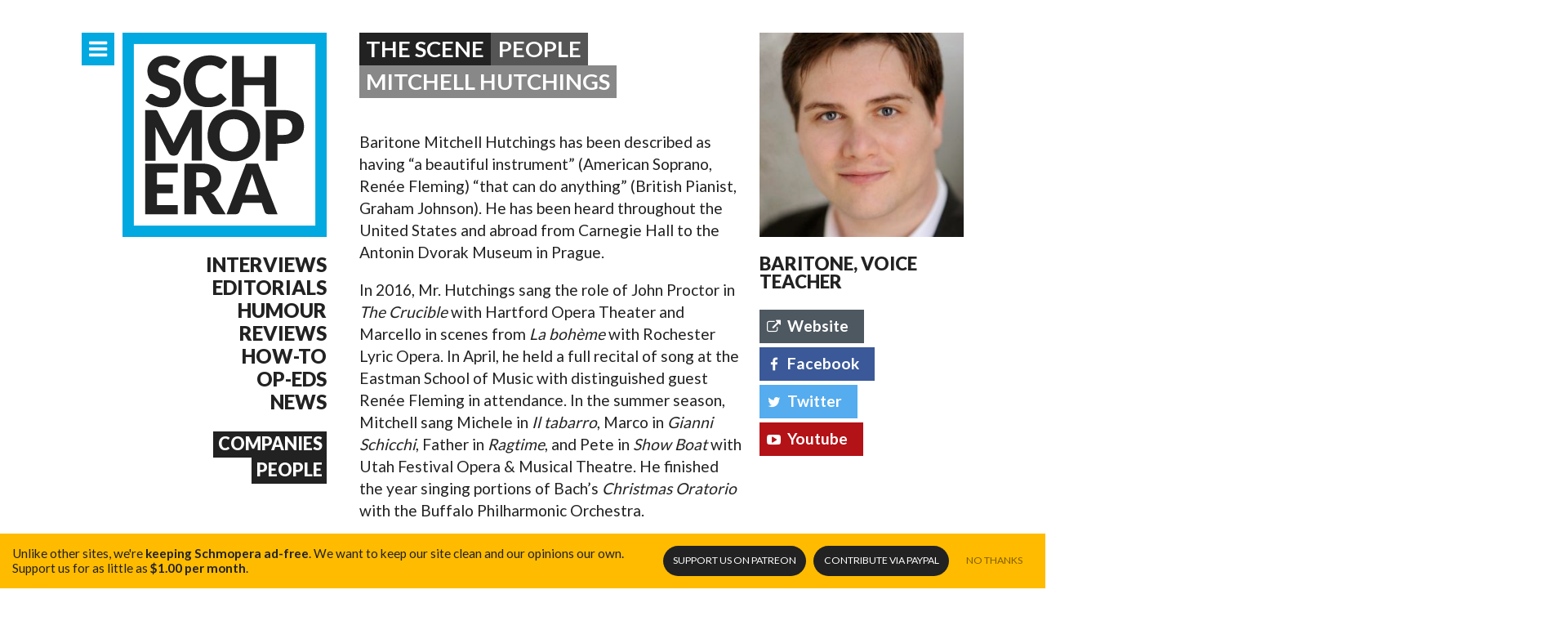

--- FILE ---
content_type: text/html
request_url: https://www.schmopera.com/scene/people/mitchell-hutchings/
body_size: 5652
content:
<!doctype html><html class="no-js __dontnag" lang=en-ca><head><meta charset=utf-8><meta http-equiv=x-ua-compatible content="IE=edge"><title>Mitchell Hutchings</title><meta name=description content="Baritone Mitchell Hutchings has been described as having “a beautiful instrument&amp;rdquo; (American Soprano, Renée Fleming) “that can do anything&amp;rdquo; (British Pianist, Graham Johnson). He has been heard throughout the United States and abroad from Carnegie Hall to the Antonin Dvorak Museum in Prague.
In 2016, Mr. Hutchings sang the role of John Proctor in The Crucible with Hartford Opera Theater and Marcello in scenes from La bohème with Rochester Lyric Opera."><meta name=viewport content="width=device-width,initial-scale=1,minimum-scale=1,maximum-scale=1,user-scalable=no"><meta name=mobile-web-app-capable content=yes><meta name=apple-mobile-web-app-capable content=yes><meta name=theme-color content=#00a9e0><meta property=og:site_name content=Schmopera><meta property=og:title content="Mitchell Hutchings"><meta property=og:type content=profile><meta property=og:url content=https://www.schmopera.com/scene/people/mitchell-hutchings/><meta property=og:image content=https://res.cloudinary.com/schmopera/image/upload/w_740,h_740,c_fill,g_face/v1545409169/media/webhook-uploads/1504547140150/MITCHELL%20HUTCHINGS%20headshot.jpg.jpg><meta property=og:description content="Baritone Mitchell Hutchings has been described as having “a beautiful instrument&rdquo; (American Soprano, Renée Fleming) “that can do anything&rdquo; (British Pianist, Graham Johnson). He has been heard throughout the United States and abroad from Carnegie Hall to the Antonin Dvorak Museum in Prague.
In 2016, Mr. Hutchings sang the role of John Proctor in The Crucible with Hartford Opera Theater and Marcello in scenes from La bohème with Rochester Lyric Opera."><link rel=canonical href=https://www.schmopera.com/scene/people/mitchell-hutchings/><link rel="shortcut icon" href=/images/favicon.png><link rel=apple-touch-icon href=/images/touch-icon.png><link rel=stylesheet href=https://www.schmopera.com/sass/schmopera.min.514ab1a27488a250f8d5b2976ff4dcaff9df0501f395c29ac8c33c50623eee5f.css></head><body><div id=main class="container m-scene"><header class=page--header><a href=/ class=site-branding title="Back to home page"><h1>The &#39;Quiet Luxury&#39; of haute-contre Cyrille Dubois</h1></a><nav class=nav--jump><a href=#nav-primary class="nav--icon nav--primary-toggle" target=_self title="Primary Navigation"><i class=icon-menu></i><i class=icon-cancel></i></a></nav><nav class=nav--sections id=nav--sections><ul><li><a href=/categories/interview/>Interviews</a></li><li><a href=/categories/editorial/>Editorials</a></li><li><a href=/categories/humour/>Humour</a></li><li><a href=/categories/review/>Reviews</a></li><li><a href=/categories/how-to/>How-to</a></li><li><a href=/categories/op-ed/>Op-Eds</a></li><li><a href=/categories/news/>News</a></li></ul><ul><li><h4><a href=/scene/companies/>Companies</a></h4></li><li><h4><a href=/scene/people/>People</a></h4></li></ul></nav></header><div class=content--main><article class="scene--single __person"><header class=scene--single_masthead><h1 class=pill>The Scene</h1><h1 class="pill __sub"><a href=/scene/people>People</a></h1><h1 class="pill ___sub">Mitchell Hutchings</h1></header><section class=scene--single_hero><a href=https://res.cloudinary.com/schmopera/image/upload/v1545409169/media/webhook-uploads/1504547140150/MITCHELL%20HUTCHINGS%20headshot.jpg.jpg rel=lightbox data-lightbox=https://res.cloudinary.com/schmopera/image/upload/w_1360,h_1360,c_fill,g_face/v1545409169/media/webhook-uploads/1504547140150/MITCHELL%20HUTCHINGS%20headshot.jpg.jpg title="Mitchell Hutchings"><figure><picture>
<img src="[data-uri]" data-srcset="https://res.cloudinary.com/schmopera/image/upload/w_300,h_300,c_fill,g_face/v1545409169/media/webhook-uploads/1504547140150/MITCHELL%20HUTCHINGS%20headshot.jpg.jpg 1x, https://res.cloudinary.com/schmopera/image/upload/w_600,h_600,c_fill,g_face/v1545409169/media/webhook-uploads/1504547140150/MITCHELL%20HUTCHINGS%20headshot.jpg.jpg 2x" alt="Mitchell Hutchings" media="(min-width: 40em)" class=lazyload></picture></figure></a><div class=single--scene_meta><h3>Baritone, voice teacher</h3><nav class=nav--share><a href=https://www.mitchellhutchings.com/ class="social--web pill" target=_blank><i class=icon-web></i>Website</a>
<a href=https://www.facebook.com/mhvoicestudio class="pill social--facebook" target=_blank><i class=icon-facebook></i>Facebook</a>
<a href=https://twitter.com/mhvoicestudio class="pill social--twitter" target=_blank><i class=icon-twitter></i>Twitter</a>
<a href=https://youtube.com/c/mhvoicestudio class="pill social--youtube" target=_blank><i class=icon-youtube></i>Youtube</a></nav></div></section><section class=scene--single_bio><p>Baritone Mitchell Hutchings has been described as having “a beautiful instrument&rdquo; (American Soprano, Renée Fleming) “that can do anything&rdquo; (British Pianist, Graham Johnson). He has been heard throughout the United States and abroad from Carnegie Hall to the Antonin Dvorak Museum in Prague.</p><p>In 2016, Mr. Hutchings sang the role of John Proctor in <em>The Crucible</em> with Hartford Opera Theater and Marcello in scenes from <em>La bohème</em> with Rochester Lyric Opera. In April, he held a full recital of song at the Eastman School of Music with distinguished guest Renée Fleming in attendance. In the summer season, Mitchell sang Michele in <em>Il tabarro</em>, Marco in <em>Gianni Schicchi</em>, Father in <em>Ragtime</em>, and Pete in <em>Show Boat</em> with Utah Festival Opera &amp; Musical Theatre. He finished the year singing portions of Bach&rsquo;s <em>Christmas Oratorio</em> with the Buffalo Philharmonic Orchestra.</p><p>Other notable roles in opera and musical theatre include Marcello in <em>La bohème</em>, the title role in <em>Sweeney Todd, the demon barber of Fleet Street</em>, the title role in <em>Gianni Schicchi</em>, Escamillo in <em>La tragédie de Carmen</em>, Mercutio in <em>Roméo et Juliette</em>, Tarquinius in <em>The Rape of Lucretia</em>, Germont in <em>La traviata</em>, Marullo in <em>Rigoletto</em>, Frank in <em>Die Fledermaus</em>, Quince in <em>A Midsummer Night&rsquo;s Dream</em>, Jud Fry in <em>Oklahoma!</em>, and Benoit &amp; Alcindoro in <em>La bohème</em>.</p><p>Mitchell has been a Resident Artist of Opera Saratoga, Des Moines Metro Opera, Pensacola Opera, Charlottesville Opera, Dicapo Opera Theatre, and Opera Maine.</p><p>Mitchell has music degrees from Florida State University and Western Carolina University. He is currently ABD at the Eastman School of Music. He resides in upstate New York with his spouse, accomplished composer and stage director, Sarah Hutchings</p></section><section class=scene--single_company><h2 class=pill>Related Companies</h2><nav class="scene--list __micro __full"><ul><li><a href=https://www.schmopera.com/scene/companies/opera-saratoga/><img src="[data-uri]" data-srcset="https://res.cloudinary.com/schmopera/image/upload/w_100,h_100,c_fill,g_face/v1546480403/media/2019/01/Logo-OperaSaratoga.png 1x, https://res.cloudinary.com/schmopera/image/upload/w_200,h_200,c_fill,g_face/v1546480403/media/2019/01/Logo-OperaSaratoga.png 2x" alt="Opera Saratoga" media="(min-width: 40em)" class=lazyload>
<span>Opera Saratoga</span></a></li></ul></nav></section><nav class=scene--single_articles><h1 class=pill>Related articles</h1><ul class="post--list __mini"><li class=post--list-item><a href=https://www.schmopera.com/the-voice-teacher-series-mitchell-hutchings/ class=post--list-item><picture class=post--list-image>
<img src="[data-uri]" data-srcset="https://res.cloudinary.com/schmopera/image/upload/w_370,h_245,c_fill,g_faces/v1545409169/media/webhook-uploads/1504204317926/2017-08-31---Mitchell-Hutchings-Schmopera.jpg.jpg 1x, https://res.cloudinary.com/schmopera/image/upload/w_740,h_490,c_fill,g_faces/v1545409169/media/webhook-uploads/1504204317926/2017-08-31---Mitchell-Hutchings-Schmopera.jpg.jpg 2x" alt="The voice teacher series: Mitchell Hutchings" media="(min-width: 40em)" class=lazyload></picture><div class=post--list-title><h1><span title="The voice teacher series: Mitchell Hutchings">The voice teacher series: Mitchell Hutchings</span></h1><em class=post--meta-category>Interview</em></div></a></li></ul></nav><script>document.addEventListener('DOMContentLoaded',function(){initGallery();});</script></article><section class=newsletter--signup><h3 class=pill>Schmopera Newsletter</h3><p>Interested in getting a monthly recap of all the interesting things happening in the land of opera? Sign up to our newsletter and we'll be happy to send one out to you!</p><form action="//schmopera.us10.list-manage.com/subscribe/post?u=acc090fc4003be504d2de2de7&amp;id=740308c52c" method=post id=mc-embedded-subscribe-form name=mc-embedded-subscribe-form class=validate target=_blank novalidate><fieldset><label for=mce-EMAIL>Email Address</label>
<input type=email name=EMAIL class="required email" id=mce-EMAIL placeholder=youremail@address.com>
<button type=submit id=mc-embedded-subscribe><i class=icon-arrow-right></i></button><div style=position:absolute;left:-5e3px><input type=text name=b_acc090fc4003be504d2de2de7_740308c52c tabindex=-1></div></fieldset></form></section></div></div><footer class=page--footer><div class=container><a href=/ class=site-branding title="Back to home page"><h1>{% block title %}{ site_title|default('Schmopera') }{% endblock %}</h1></a><section class=footer--posts><h3>Recent Posts</h3><ul class="post--list __micro"><li><a href=https://www.schmopera.com/the-quiet-luxury-of-haute-contre-cyrille-dubois/ class=post--list-title><em class=post--list-meta-date>01.20.26</em><h4>The &#39;Quiet Luxury&#39; of haute-contre Cyrille Dubois</h4></a></li><li><a href=https://www.schmopera.com/cotton-is-like-a-hurricane-swept-through-and-then-gone/ class=post--list-title><em class=post--list-meta-date>01.19.26</em><h4>&#39;Cotton is like a hurricane swept through and then gone...&#39;</h4></a></li><li><a href=https://www.schmopera.com/hildegard-a-composer-trapped/ class=post--list-title><em class=post--list-meta-date>01.18.26</em><h4>Hildegard: a composer trapped</h4></a></li><li><a href=https://www.schmopera.com/rigoletto-stellar-cast-shattering-gilda/ class=post--list-title><em class=post--list-meta-date>11.10.25</em><h4>Rigoletto: Stellar cast, shattering Gilda</h4></a></li><li><a href=https://www.schmopera.com/kidon-choi-on-pagliacci-we-watch-tragedy-like-its-entertainment/ class=post--list-title><em class=post--list-meta-date>10.11.25</em><h4>Kidon Choi on Pagliacci: &#39;We watch tragedy like it&#39;s entertainment.&#39;</h4></a></li><li><a href=https://www.schmopera.com/pene-pati-revels-in-superb-accompaniment-in-recital-and-the-recording-studio/ class=post--list-title><em class=post--list-meta-date>10.11.25</em><h4>Pene Pati revels in superb accompaniment — in recital and the recording studio</h4></a></li></ul></section><section class=footer--info><h3>More info</h3><nav><ul><li><a href=/about/>About Schmopera</a></li><li><a href=/authors/>Our Authors</a></li><li><a href=/about/contact/>Contact information</a></li><li><a href=/about/contribute/>Contribute</a></li><li><a href=/about/advertising/>Advertising</a></li><li><a href=/about/media-relations/>Media Relations</a></li></ul><h3>Social</h3><ul><li><a href=https://www.facebook.com/schmopera class=social--facebook>Facebook</a></li><li><a href=https://www.twitter.com/schmopera class=social--twitter>Twitter</a></li><li><a href=https://www.youtube.com/channel/UCbNNVvl8UZY-3ghpG2YhTtg class=social--youtube>Youtube</a></li></ul></nav></section></div><section class=footer--about><div class=container><img class="lazyload footer--about-profile" data-src=/images/jenna.jpg alt="{ object.name }" alt="Jenna's Profile"><div class=footer--about-info><p class=footer--about-info-hero>Schmopera is the brainchild of <strong>Jenna Simeonov</strong></p><p>Jenna is the editor and co-creator of Schmopera.com. She's a pianist and vocal coach, and her work in opera allows her to present a truly insider look at the industry and its artists. Jenna is also a contributor for The Globe and Mail and Opera Canada magazine.</p></div></div></section></footer><nav id=nav-primary class=nav--primary><div class=container><section class=nav--primary_content><nav class=nav--share><h3>Share this page</h3><a href="https://www.facebook.com/sharer/sharer.php?u=https%3a%2f%2fwww.schmopera.com%2f&" class="social--facebook pill" title="Share on Facebook" target=_blank><i class=icon-facebook></i>Share <em class=social--count_facebook data-url=https://www.schmopera.com/the-quiet-luxury-of-haute-contre-cyrille-dubois/></em></a><a href="https://twitter.com/share?url=https%3a%2f%2fwww.schmopera.com%2f&via=schmopera&text=Schmopera.com" class="social--twitter pill" title="Share on Twitter" target=_blank><i class=icon-twitter></i>Tweet <em class=social--count_twitter data-url=https://www.schmopera.com/the-quiet-luxury-of-haute-contre-cyrille-dubois/></em></a></nav><nav class=nav--primary_sitemap><h3>The Blog</h3><ul><li><a href=/>All Articles</a></li><li><a href=/categories/editorial/>Editorials</a></li><li><a href=/categories/how-to/>How-to</a></li><li><a href=/categories/humour/>Humour</a></li><li><a href=/categories/interview/>Interviews</a></li><li><a href=/categories/news/>News</a></li><li><a href=/categories/op-ed/>Op-Eds</a></li><li><a href=/categories/review/>Reviews</a></li><li><a href=/authors/>Authors</a></li></ul><h3>The Scene</h3><ul><li><a href=/scene/companies>Companies</a></li><li><a href=/scene/people>People</a></li></ul><h3>Get Involved</h3><ul><li><a href=/about/contribute/>Contribute</a></li><li><a href=/about/invite-us/>Invite us</a></li></ul><h3>Schmopera</h3><ul><li><a href=/about/>About</a></li><li><a href=/about/contact/>Contact us</a></li><li><a href=/about/media-relations/>Media Relations</a></li><li><a href=/about/advertising/>Advertising</a></li><li><a href=/about/marketing/>Marketing</a></li></ul></nav><nav class=nav--primary_recent-articles><a href><h3>Recent Articles</h3></a><ul class="post--list __micro"><li><a href=https://www.schmopera.com/the-quiet-luxury-of-haute-contre-cyrille-dubois/ class=post--list-title><em class=post--list-meta-date>01.20.26</em><h4>The &#39;Quiet Luxury&#39; of haute-contre Cyrille Dubois</h4></a></li><li><a href=https://www.schmopera.com/cotton-is-like-a-hurricane-swept-through-and-then-gone/ class=post--list-title><em class=post--list-meta-date>01.19.26</em><h4>&#39;Cotton is like a hurricane swept through and then gone...&#39;</h4></a></li><li><a href=https://www.schmopera.com/hildegard-a-composer-trapped/ class=post--list-title><em class=post--list-meta-date>01.18.26</em><h4>Hildegard: a composer trapped</h4></a></li><li><a href=https://www.schmopera.com/rigoletto-stellar-cast-shattering-gilda/ class=post--list-title><em class=post--list-meta-date>11.10.25</em><h4>Rigoletto: Stellar cast, shattering Gilda</h4></a></li><li><a href=https://www.schmopera.com/kidon-choi-on-pagliacci-we-watch-tragedy-like-its-entertainment/ class=post--list-title><em class=post--list-meta-date>10.11.25</em><h4>Kidon Choi on Pagliacci: &#39;We watch tragedy like it&#39;s entertainment.&#39;</h4></a></li><li><a href=https://www.schmopera.com/pene-pati-revels-in-superb-accompaniment-in-recital-and-the-recording-studio/ class=post--list-title><em class=post--list-meta-date>10.11.25</em><h4>Pene Pati revels in superb accompaniment — in recital and the recording studio</h4></a></li><li><a href=https://www.schmopera.com/golden-age-an-exception-to-the-rule/ class=post--list-title><em class=post--list-meta-date>09.21.25</em><h4>Golden Age: An Exception to the Rule</h4></a></li><li><a href=https://www.schmopera.com/elza-van-den-heever-and-the-met-orchestra-a-stunning-all-strauss-program/ class=post--list-title><em class=post--list-meta-date>07.08.25</em><h4>Elza van den Heever and the MET Orchestra: A stunning all-Strauss program</h4></a></li><li><a href=https://www.schmopera.com/the-tin-angel-le-jazz-cold/ class=post--list-title><em class=post--list-meta-date>07.08.25</em><h4>The Tin Angel: Le jazz cold</h4></a></li><li><a href=https://www.schmopera.com/the-english-consorts-giulio-cesare-in-egitto-handel-is-the-total-package/ class=post--list-title><em class=post--list-meta-date>06.23.25</em><h4>The English Consort&#39;s Giulio Ceasare in Egitto -- Handel is the total package</h4></a></li></ul></nav></section></div></nav><div class=patreon_floater><p>Unlike other sites, we're <strong>keeping Schmopera ad-free</strong>. <span>We want to keep our site clean and our opinions our own.</span> Support us for as little as <strong>$1.00 per month</strong>.</p></p><nav class=nav--donate><a href=https://patreon.com/schmopera target=_blank class="donate _patreon">Support us <span>on Patreon</span></a>
<a href=https://paypal.me/schmopera target=_blank class="donate _paypal">Contribute <span>via PayPal</span></a>
<a href=# class=opt-out>No Thanks</a></nav></div><script src=https://www.schmopera.com/js/main.min.658943b11d436c1911816d7c8c2b59a8a4ed572c18f9c9e4e7729da0dc1afead.js></script><script>(function(i,s,o,g,r,a,m){i['GoogleAnalyticsObject']=r;i[r]=i[r]||function(){(i[r].q=i[r].q||[]).push(arguments)},i[r].l=1*new Date();a=s.createElement(o),m=s.getElementsByTagName(o)[0];a.async=1;a.src=g;m.parentNode.insertBefore(a,m)})(window,document,'script','//www.google-analytics.com/analytics.js','ga');ga('create','UA-46647120-1','schmopera.com');ga('require','displayfeatures');ga('require','eventTracker');ga('require','outboundLinkTracker');ga('require','urlChangeTracker');ga('send','pageview');</script><script defer src="https://static.cloudflareinsights.com/beacon.min.js/vcd15cbe7772f49c399c6a5babf22c1241717689176015" integrity="sha512-ZpsOmlRQV6y907TI0dKBHq9Md29nnaEIPlkf84rnaERnq6zvWvPUqr2ft8M1aS28oN72PdrCzSjY4U6VaAw1EQ==" data-cf-beacon='{"version":"2024.11.0","token":"31340154d0ec4159986d266e831c5e69","r":1,"server_timing":{"name":{"cfCacheStatus":true,"cfEdge":true,"cfExtPri":true,"cfL4":true,"cfOrigin":true,"cfSpeedBrain":true},"location_startswith":null}}' crossorigin="anonymous"></script>
</body></html>